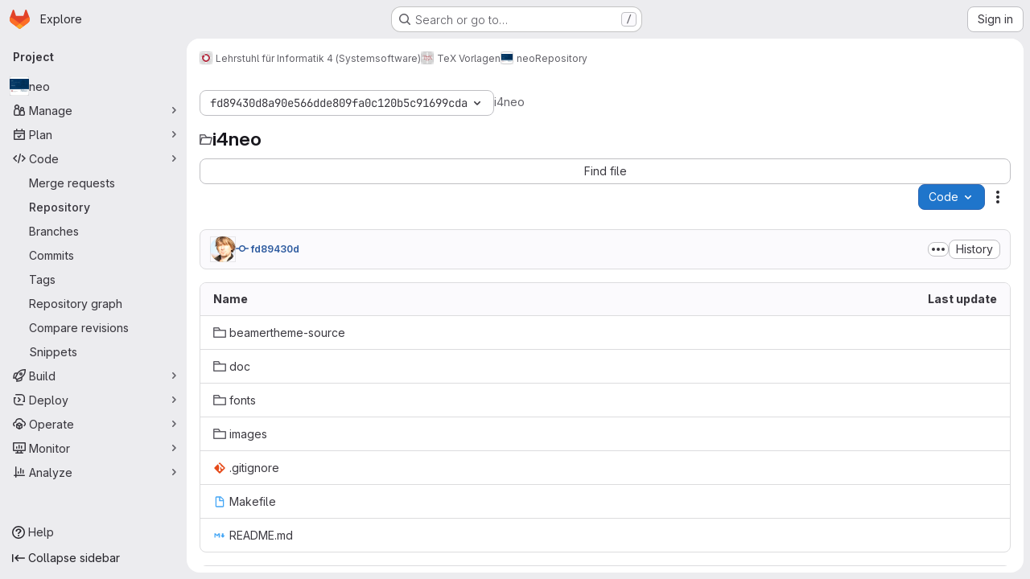

--- FILE ---
content_type: text/html; charset=utf-8
request_url: https://gitlab.cs.fau.de/i4/tex/i4neo/-/tree/fd89430d8a90e566dde809fa0c120b5c91699cda
body_size: 10440
content:





<!DOCTYPE html>
<html class="gl-system ui-neutral with-top-bar with-header application-chrome page-with-panels with-gl-container-queries " lang="en">
<head prefix="og: http://ogp.me/ns#">
<meta charset="utf-8">
<meta content="IE=edge" http-equiv="X-UA-Compatible">
<meta content="width=device-width, initial-scale=1" name="viewport">
<title>Files · fd89430d8a90e566dde809fa0c120b5c91699cda · Lehrstuhl für Informatik 4 (Systemsoftware) / TeX Vorlagen / neo · GitLab</title>
<script nonce="X3dSAf58B6aDMKn4YUNZxw==">
//<![CDATA[
window.gon={};gon.api_version="v4";gon.default_avatar_url="https://gitlab.cs.fau.de/assets/no_avatar-849f9c04a3a0d0cea2424ae97b27447dc64a7dbfae83c036c45b403392f0e8ba.png";gon.max_file_size=50;gon.asset_host=null;gon.webpack_public_path="/assets/webpack/";gon.relative_url_root="";gon.user_color_mode="gl-system";gon.user_color_scheme="white";gon.markdown_surround_selection=null;gon.markdown_automatic_lists=null;gon.markdown_maintain_indentation=null;gon.math_rendering_limits_enabled=true;gon.allow_immediate_namespaces_deletion=true;gon.iframe_rendering_enabled=false;gon.iframe_rendering_allowlist=[];gon.recaptcha_api_server_url="https://www.recaptcha.net/recaptcha/api.js";gon.recaptcha_sitekey="";gon.gitlab_url="https://gitlab.cs.fau.de";gon.promo_url="https://about.gitlab.com";gon.forum_url="https://forum.gitlab.com";gon.docs_url="https://docs.gitlab.com";gon.revision="d0311b03573";gon.feature_category="source_code_management";gon.gitlab_logo="/assets/gitlab_logo-2957169c8ef64c58616a1ac3f4fc626e8a35ce4eb3ed31bb0d873712f2a041a0.png";gon.secure=true;gon.sprite_icons="/assets/icons-dafe78f1f5f3f39844d40e6211b4b6b2b89533b96324c26e6ca12cfd6cf1b0ca.svg";gon.sprite_file_icons="/assets/file_icons/file_icons-90de312d3dbe794a19dee8aee171f184ff69ca9c9cf9fe37e8b254e84c3a1543.svg";gon.illustrations_path="/images/illustrations.svg";gon.emoji_sprites_css_path="/assets/emoji_sprites-bd26211944b9d072037ec97cb138f1a52cd03ef185cd38b8d1fcc963245199a1.css";gon.emoji_backend_version=4;gon.gridstack_css_path="/assets/lazy_bundles/gridstack-f42069e5c7b1542688660592b48f2cbd86e26b77030efd195d124dbd8fe64434.css";gon.test_env=false;gon.disable_animations=false;gon.suggested_label_colors={"#cc338b":"Magenta-pink","#dc143c":"Crimson","#c21e56":"Rose red","#cd5b45":"Dark coral","#ed9121":"Carrot orange","#eee600":"Titanium yellow","#009966":"Green-cyan","#8fbc8f":"Dark sea green","#6699cc":"Blue-gray","#e6e6fa":"Lavender","#9400d3":"Dark violet","#330066":"Deep violet","#36454f":"Charcoal grey","#808080":"Gray"};gon.first_day_of_week=0;gon.time_display_relative=true;gon.time_display_format=0;gon.ee=false;gon.jh=false;gon.dot_com=false;gon.uf_error_prefix="UF";gon.pat_prefix="glpat-";gon.keyboard_shortcuts_enabled=true;gon.broadcast_message_dismissal_path=null;gon.diagramsnet_url="https://embed.diagrams.net";gon.features={"uiForOrganizations":false,"organizationSwitching":false,"findAndReplace":false,"removeMonitorMetrics":true,"newProjectCreationForm":false,"workItemsClientSideBoards":false,"glqlWorkItems":true,"glqlAggregation":false,"glqlTypescript":false,"archiveGroup":false,"accessibleLoadingButton":false,"projectStudioEnabled":true,"allowIframesInMarkdown":false,"inlineBlame":false,"repositoryFileTreeBrowser":false};
//]]>
</script>

<script nonce="X3dSAf58B6aDMKn4YUNZxw==">
//<![CDATA[
const root = document.documentElement;
if (window.matchMedia('(prefers-color-scheme: dark)').matches) {
  root.classList.add('gl-dark');
}

window.matchMedia('(prefers-color-scheme: dark)').addEventListener('change', (e) => {
  if (e.matches) {
    root.classList.add('gl-dark');
  } else {
    root.classList.remove('gl-dark');
  }
});

//]]>
</script>
<script nonce="X3dSAf58B6aDMKn4YUNZxw==">
//<![CDATA[
var gl = window.gl || {};
gl.startup_calls = {"/i4/tex/i4neo/-/refs/fd89430d8a90e566dde809fa0c120b5c91699cda/logs_tree/?format=json\u0026offset=0":{},"/i4/tex/i4neo/-/blob/fd89430d8a90e566dde809fa0c120b5c91699cda/README.md?format=json\u0026viewer=rich":{}};
gl.startup_graphql_calls = [{"query":"query pathLastCommit($projectPath: ID!, $path: String, $ref: String!, $refType: RefType) {\n  project(fullPath: $projectPath) {\n    __typename\n    id\n    repository {\n      __typename\n      lastCommit(path: $path, ref: $ref, refType: $refType) {\n        __typename\n        id\n        sha\n        title\n        titleHtml\n        descriptionHtml\n        message\n        webPath\n        committerName\n        committerEmail\n        committedDate\n        authoredDate\n        authorName\n        authorEmail\n        authorGravatar\n        author {\n          __typename\n          id\n          name\n          avatarUrl\n          webPath\n        }\n        signature {\n          __typename\n          ... on GpgSignature {\n            gpgKeyPrimaryKeyid\n            verificationStatus\n          }\n          ... on X509Signature {\n            verificationStatus\n            x509Certificate {\n              id\n              subject\n              subjectKeyIdentifier\n              x509Issuer {\n                id\n                subject\n                subjectKeyIdentifier\n              }\n            }\n          }\n          ... on SshSignature {\n            verificationStatus\n            keyFingerprintSha256\n          }\n        }\n        pipelines(ref: $ref, first: 1) {\n          __typename\n          edges {\n            __typename\n            node {\n              __typename\n              id\n              detailedStatus {\n                __typename\n                id\n                detailsPath\n                icon\n                text\n              }\n            }\n          }\n        }\n      }\n    }\n  }\n}\n","variables":{"projectPath":"i4/tex/i4neo","ref":"fd89430d8a90e566dde809fa0c120b5c91699cda","path":"","refType":null}},{"query":"query getPermissions($projectPath: ID!) {\n  project(fullPath: $projectPath) {\n    id\n    __typename\n    userPermissions {\n      __typename\n      pushCode\n      forkProject\n      createMergeRequestIn\n    }\n  }\n}\n","variables":{"projectPath":"i4/tex/i4neo"}},{"query":"fragment PageInfo on PageInfo {\n  __typename\n  hasNextPage\n  hasPreviousPage\n  startCursor\n  endCursor\n}\n\nfragment TreeEntry on Entry {\n  __typename\n  id\n  sha\n  name\n  flatPath\n  type\n}\n\nquery getFiles(\n  $projectPath: ID!\n  $path: String\n  $ref: String!\n  $refType: RefType\n  $pageSize: Int!\n  $nextPageCursor: String\n) {\n  project(fullPath: $projectPath) {\n    id\n    __typename\n    repository {\n      __typename\n      tree(path: $path, ref: $ref, refType: $refType) {\n        __typename\n        trees(first: $pageSize, after: $nextPageCursor) {\n          __typename\n          edges {\n            __typename\n            node {\n              ...TreeEntry\n              webPath\n            }\n          }\n          pageInfo {\n            ...PageInfo\n          }\n        }\n        submodules(first: $pageSize, after: $nextPageCursor) {\n          __typename\n          edges {\n            __typename\n            node {\n              ...TreeEntry\n              webUrl\n              treeUrl\n            }\n          }\n          pageInfo {\n            ...PageInfo\n          }\n        }\n        blobs(first: $pageSize, after: $nextPageCursor) {\n          __typename\n          edges {\n            __typename\n            node {\n              ...TreeEntry\n              mode\n              webPath\n              lfsOid\n            }\n          }\n          pageInfo {\n            ...PageInfo\n          }\n        }\n      }\n    }\n  }\n}\n","variables":{"nextPageCursor":"","pageSize":100,"projectPath":"i4/tex/i4neo","ref":"fd89430d8a90e566dde809fa0c120b5c91699cda","path":"/","refType":null}}];

if (gl.startup_calls && window.fetch) {
  Object.keys(gl.startup_calls).forEach(apiCall => {
   gl.startup_calls[apiCall] = {
      fetchCall: fetch(apiCall, {
        // Emulate XHR for Rails AJAX request checks
        headers: {
          'X-Requested-With': 'XMLHttpRequest'
        },
        // fetch won’t send cookies in older browsers, unless you set the credentials init option.
        // We set to `same-origin` which is default value in modern browsers.
        // See https://github.com/whatwg/fetch/pull/585 for more information.
        credentials: 'same-origin'
      })
    };
  });
}
if (gl.startup_graphql_calls && window.fetch) {
  const headers = {"X-CSRF-Token":"31IqGYk0gZwzm-EPDcD1hnfar1IxI1clK9__LPNiFtRF1Bl7TiEBIJU8DHbD17JzlnZyyub-xfYkeH2h2vEVZA","x-gitlab-feature-category":"source_code_management"};
  const url = `https://gitlab.cs.fau.de/api/graphql`

  const opts = {
    method: "POST",
    headers: {
      "Content-Type": "application/json",
      ...headers,
    }
  };

  gl.startup_graphql_calls = gl.startup_graphql_calls.map(call => ({
    ...call,
    fetchCall: fetch(url, {
      ...opts,
      credentials: 'same-origin',
      body: JSON.stringify(call)
    })
  }))
}


//]]>
</script>



<meta content="light dark" name="color-scheme">
<link rel="stylesheet" href="/assets/application-cf4aa50cbc2dc9eb0c198d2424a0669f5788a487e0b84edbbd5535eb9d362c7d.css" media="(prefers-color-scheme: light)" />
<link rel="stylesheet" href="/assets/application_dark-44c9f34edd351e40630e3fdba7690c2b9a93f99d350c65c8e84027b01a3dc1b8.css" media="(prefers-color-scheme: dark)" />
<link rel="stylesheet" href="/assets/page_bundles/tree-87852cf755928d514a7c18c7bc442022c92b8887a274746dadf9ab0f18417de8.css" /><link rel="stylesheet" href="/assets/page_bundles/commit_description-9e7efe20f0cef17d0606edabfad0418e9eb224aaeaa2dae32c817060fa60abcc.css" /><link rel="stylesheet" href="/assets/page_bundles/projects-5ff1d9a4f328199704b89fcdbf5501b932b19e481ac1139171ece972e7cf4c7f.css" /><link rel="stylesheet" href="/assets/page_bundles/work_items-af321897c3b1ae7c1f6f0cb993681211b837df7ec8e5ff59e3795fd08ab83a13.css" /><link rel="stylesheet" href="/assets/page_bundles/notes_shared-8f7a9513332533cc4a53b3be3d16e69570e82bc87b3f8913578eaeb0dce57e21.css" />
<link rel="stylesheet" href="/assets/tailwind_cqs-803bc25d974cea7d6b5a09eb2f7afbe7cbe03c98a0b79af533c664c4b3d075aa.css" />


<link rel="stylesheet" href="/assets/fonts-deb7ad1d55ca77c0172d8538d53442af63604ff490c74acc2859db295c125bdb.css" />
<link rel="stylesheet" href="/assets/highlight/themes/white-c47e38e4a3eafd97b389c0f8eec06dce295f311cdc1c9e55073ea9406b8fe5b0.css" media="(prefers-color-scheme: light)" />
<link rel="stylesheet" href="/assets/highlight/themes/dark-8796b0549a7cd8fd6d2646619fa5840db4505d7031a76d5441a3cee1d12390d2.css" media="(prefers-color-scheme: dark)" />

<script src="/assets/webpack/runtime.1f36aeed.bundle.js" defer="defer" nonce="X3dSAf58B6aDMKn4YUNZxw=="></script>
<script src="/assets/webpack/main.e0162926.chunk.js" defer="defer" nonce="X3dSAf58B6aDMKn4YUNZxw=="></script>
<script src="/assets/webpack/tracker.4ac2efa2.chunk.js" defer="defer" nonce="X3dSAf58B6aDMKn4YUNZxw=="></script>
<script nonce="X3dSAf58B6aDMKn4YUNZxw==">
//<![CDATA[
window.snowplowOptions = {"namespace":"gl","hostname":"gitlab.cs.fau.de:443","postPath":"/-/collect_events","forceSecureTracker":true,"appId":"gitlab_sm"};
gl = window.gl || {};
gl.snowplowStandardContext = {"schema":"iglu:com.gitlab/gitlab_standard/jsonschema/1-1-7","data":{"environment":"self-managed","source":"gitlab-rails","correlation_id":"01KFEY2PPP0FBS6MSYHEW918T8","extra":{},"user_id":null,"global_user_id":null,"user_type":null,"is_gitlab_team_member":null,"namespace_id":1100,"ultimate_parent_namespace_id":18,"project_id":2347,"feature_enabled_by_namespace_ids":null,"realm":"self-managed","deployment_type":"self-managed","context_generated_at":"2026-01-21T00:08:12.547Z"}};
gl.snowplowPseudonymizedPageUrl = "https://gitlab.cs.fau.de/namespace1100/project2347/-/tree/fd89430d8a90e566dde809fa0c120b5c91699cda";
gl.maskedDefaultReferrerUrl = null;
gl.ga4MeasurementId = 'G-ENFH3X7M5Y';
gl.duoEvents = [];
gl.onlySendDuoEvents = true;


//]]>
</script>
<link rel="preload" href="/assets/application-cf4aa50cbc2dc9eb0c198d2424a0669f5788a487e0b84edbbd5535eb9d362c7d.css" as="style" type="text/css" nonce="YM29CzWWDRVlUIVXwwqGNw==">
<link rel="preload" href="/assets/highlight/themes/white-c47e38e4a3eafd97b389c0f8eec06dce295f311cdc1c9e55073ea9406b8fe5b0.css" as="style" type="text/css" nonce="YM29CzWWDRVlUIVXwwqGNw==">




<script src="/assets/webpack/commons-pages.groups.new-pages.import.gitlab_projects.new-pages.import.manifest.new-pages.projects.n-44c6c18e.606004de.chunk.js" defer="defer" nonce="X3dSAf58B6aDMKn4YUNZxw=="></script>
<script src="/assets/webpack/commons-pages.search.show-super_sidebar.dcb4ef4b.chunk.js" defer="defer" nonce="X3dSAf58B6aDMKn4YUNZxw=="></script>
<script src="/assets/webpack/super_sidebar.94e60764.chunk.js" defer="defer" nonce="X3dSAf58B6aDMKn4YUNZxw=="></script>
<script src="/assets/webpack/commons-pages.projects-pages.projects.activity-pages.projects.alert_management.details-pages.project-8c2226c2.e789653f.chunk.js" defer="defer" nonce="X3dSAf58B6aDMKn4YUNZxw=="></script>
<script src="/assets/webpack/commons-pages.admin.application_settings-pages.admin.application_settings.appearances.preview_sign_i-508dffe9.443f1a02.chunk.js" defer="defer" nonce="X3dSAf58B6aDMKn4YUNZxw=="></script>
<script src="/assets/webpack/commons-pages.admin.impersonation_tokens-pages.groups.issues-pages.groups.merge_requests-pages.group-6b79f70e.1497c876.chunk.js" defer="defer" nonce="X3dSAf58B6aDMKn4YUNZxw=="></script>
<script src="/assets/webpack/commons-pages.import.bitbucket_server.new-pages.import.gitea.new-pages.import.gitlab_projects.new-pa-7a549248.80e44fb5.chunk.js" defer="defer" nonce="X3dSAf58B6aDMKn4YUNZxw=="></script>
<script src="/assets/webpack/commons-pages.projects.blob.show-pages.projects.show-pages.projects.snippets.edit-pages.projects.sni-42df7d4c.ffb72640.chunk.js" defer="defer" nonce="X3dSAf58B6aDMKn4YUNZxw=="></script>
<script src="/assets/webpack/commons-pages.projects.blob.show-pages.projects.show-pages.projects.snippets.show-pages.projects.tre-c684fcf6.9778a66f.chunk.js" defer="defer" nonce="X3dSAf58B6aDMKn4YUNZxw=="></script>
<script src="/assets/webpack/commons-pages.projects.blob.edit-pages.projects.blob.new-pages.projects.blob.show-pages.projects.sho-ec79e51c.64cb1109.chunk.js" defer="defer" nonce="X3dSAf58B6aDMKn4YUNZxw=="></script>
<script src="/assets/webpack/commons-pages.projects.blob.show-pages.projects.commits.show-pages.projects.show-pages.projects.tree.show.b86ada24.chunk.js" defer="defer" nonce="X3dSAf58B6aDMKn4YUNZxw=="></script>
<script src="/assets/webpack/commons-pages.projects.blob.show-pages.projects.show-pages.projects.tree.show-pages.search.show.162f3850.chunk.js" defer="defer" nonce="X3dSAf58B6aDMKn4YUNZxw=="></script>
<script src="/assets/webpack/ca242944.8a8fa80c.chunk.js" defer="defer" nonce="X3dSAf58B6aDMKn4YUNZxw=="></script>
<script src="/assets/webpack/commons-pages.projects.blame.show-pages.projects.blob.show-pages.projects.show-pages.projects.tree.show.83d75a8c.chunk.js" defer="defer" nonce="X3dSAf58B6aDMKn4YUNZxw=="></script>
<script src="/assets/webpack/commons-pages.projects.blob.show-pages.projects.show-pages.projects.tree.show.c93e6728.chunk.js" defer="defer" nonce="X3dSAf58B6aDMKn4YUNZxw=="></script>
<script src="/assets/webpack/commons-pages.projects.blob.show-pages.projects.tree.show-treeList.6d405eff.chunk.js" defer="defer" nonce="X3dSAf58B6aDMKn4YUNZxw=="></script>
<script src="/assets/webpack/pages.projects.tree.show.a38e46ec.chunk.js" defer="defer" nonce="X3dSAf58B6aDMKn4YUNZxw=="></script>

<meta content="object" property="og:type">
<meta content="GitLab" property="og:site_name">
<meta content="Files · fd89430d8a90e566dde809fa0c120b5c91699cda · Lehrstuhl für Informatik 4 (Systemsoftware) / TeX Vorlagen / neo · GitLab" property="og:title">
<meta content="neo ist ein einfacher und moderner Ersatz für das (optisch) bereits in die Jahre gekommene i4 Latex-Beamertheme." property="og:description">
<meta content="https://gitlab.cs.fau.de/uploads/-/system/project/avatar/2347/demo-01.jpg" property="og:image">
<meta content="64" property="og:image:width">
<meta content="64" property="og:image:height">
<meta content="https://gitlab.cs.fau.de/i4/tex/i4neo/-/tree/fd89430d8a90e566dde809fa0c120b5c91699cda" property="og:url">
<meta content="summary" property="twitter:card">
<meta content="Files · fd89430d8a90e566dde809fa0c120b5c91699cda · Lehrstuhl für Informatik 4 (Systemsoftware) / TeX Vorlagen / neo · GitLab" property="twitter:title">
<meta content="neo ist ein einfacher und moderner Ersatz für das (optisch) bereits in die Jahre gekommene i4 Latex-Beamertheme." property="twitter:description">
<meta content="https://gitlab.cs.fau.de/uploads/-/system/project/avatar/2347/demo-01.jpg" property="twitter:image">

<meta name="csrf-param" content="authenticity_token" />
<meta name="csrf-token" content="LkXjbnILtXyJywHlqi2QmwtFZQv3oU6ajMYyGDhWQ-S0w9AMtR41wC9s7JxkOtdu6um4kyB83EmDYbCVEcVAVA" />
<meta name="csp-nonce" content="X3dSAf58B6aDMKn4YUNZxw==" />
<meta name="action-cable-url" content="/-/cable" />
<link href="/-/manifest.json" rel="manifest">
<link rel="icon" type="image/png" href="/assets/favicon-72a2cad5025aa931d6ea56c3201d1f18e68a8cd39788c7c80d5b2b82aa5143ef.png" id="favicon" data-original-href="/assets/favicon-72a2cad5025aa931d6ea56c3201d1f18e68a8cd39788c7c80d5b2b82aa5143ef.png" />
<link rel="apple-touch-icon" type="image/x-icon" href="/assets/apple-touch-icon-b049d4bc0dd9626f31db825d61880737befc7835982586d015bded10b4435460.png" />
<link href="/search/opensearch.xml" rel="search" title="Search GitLab" type="application/opensearchdescription+xml">
<link rel="alternate" type="application/atom+xml" title="neo:fd89430d8a90e566dde809fa0c120b5c91699cda commits" href="https://gitlab.cs.fau.de/i4/tex/i4neo/-/commits/fd89430d8a90e566dde809fa0c120b5c91699cda?format=atom" />




<meta content="neo ist ein einfacher und moderner Ersatz für das (optisch) bereits in die Jahre gekommene i4 Latex-Beamertheme." name="description">
<meta content="#F1F0F6" media="(prefers-color-scheme: light)" name="theme-color">
<meta content="#232128" media="(prefers-color-scheme: dark)" name="theme-color">
</head>

<body class="tab-width-8 gl-browser-chrome gl-platform-mac " data-group="tex" data-group-full-path="i4/tex" data-namespace-id="1100" data-page="projects:tree:show" data-page-type-id="fd89430d8a90e566dde809fa0c120b5c91699cda" data-project="i4neo" data-project-full-path="i4/tex/i4neo" data-project-id="2347" data-project-studio-enabled="true">
<div id="js-tooltips-container"></div>

<script nonce="X3dSAf58B6aDMKn4YUNZxw==">
//<![CDATA[
gl = window.gl || {};
gl.client = {"isChrome":true,"isMac":true};


//]]>
</script>


<header class="super-topbar js-super-topbar"></header>
<div class="layout-page js-page-layout page-with-super-sidebar">
<script nonce="X3dSAf58B6aDMKn4YUNZxw==">
//<![CDATA[
const outer = document.createElement('div');
outer.style.visibility = 'hidden';
outer.style.overflow = 'scroll';
document.body.appendChild(outer);
const inner = document.createElement('div');
outer.appendChild(inner);
const scrollbarWidth = outer.offsetWidth - inner.offsetWidth;
outer.parentNode.removeChild(outer);
document.documentElement.style.setProperty('--scrollbar-width', `${scrollbarWidth}px`);

//]]>
</script><aside class="js-super-sidebar super-sidebar super-sidebar-loading" data-command-palette="{&quot;project_files_url&quot;:&quot;/i4/tex/i4neo/-/files/fd89430d8a90e566dde809fa0c120b5c91699cda?format=json&quot;,&quot;project_blob_url&quot;:&quot;/i4/tex/i4neo/-/blob/fd89430d8a90e566dde809fa0c120b5c91699cda&quot;}" data-force-desktop-expanded-sidebar="" data-is-saas="false" data-root-path="/" data-sidebar="{&quot;is_logged_in&quot;:false,&quot;compare_plans_url&quot;:&quot;https://about.gitlab.com/pricing&quot;,&quot;context_switcher_links&quot;:[{&quot;title&quot;:&quot;Explore&quot;,&quot;link&quot;:&quot;/explore&quot;,&quot;icon&quot;:&quot;compass&quot;}],&quot;current_menu_items&quot;:[{&quot;id&quot;:&quot;project_overview&quot;,&quot;title&quot;:&quot;neo&quot;,&quot;avatar&quot;:&quot;/uploads/-/system/project/avatar/2347/demo-01.jpg&quot;,&quot;entity_id&quot;:2347,&quot;link&quot;:&quot;/i4/tex/i4neo&quot;,&quot;link_classes&quot;:&quot;shortcuts-project&quot;,&quot;is_active&quot;:false},{&quot;id&quot;:&quot;manage_menu&quot;,&quot;title&quot;:&quot;Manage&quot;,&quot;icon&quot;:&quot;users&quot;,&quot;avatar_shape&quot;:&quot;rect&quot;,&quot;link&quot;:&quot;/i4/tex/i4neo/activity&quot;,&quot;is_active&quot;:false,&quot;items&quot;:[{&quot;id&quot;:&quot;activity&quot;,&quot;title&quot;:&quot;Activity&quot;,&quot;link&quot;:&quot;/i4/tex/i4neo/activity&quot;,&quot;link_classes&quot;:&quot;shortcuts-project-activity&quot;,&quot;is_active&quot;:false},{&quot;id&quot;:&quot;members&quot;,&quot;title&quot;:&quot;Members&quot;,&quot;link&quot;:&quot;/i4/tex/i4neo/-/project_members&quot;,&quot;is_active&quot;:false},{&quot;id&quot;:&quot;labels&quot;,&quot;title&quot;:&quot;Labels&quot;,&quot;link&quot;:&quot;/i4/tex/i4neo/-/labels&quot;,&quot;is_active&quot;:false}],&quot;separated&quot;:false},{&quot;id&quot;:&quot;plan_menu&quot;,&quot;title&quot;:&quot;Plan&quot;,&quot;icon&quot;:&quot;planning&quot;,&quot;avatar_shape&quot;:&quot;rect&quot;,&quot;link&quot;:&quot;/i4/tex/i4neo/-/issues&quot;,&quot;is_active&quot;:false,&quot;items&quot;:[{&quot;id&quot;:&quot;project_issue_list&quot;,&quot;title&quot;:&quot;Issues&quot;,&quot;link&quot;:&quot;/i4/tex/i4neo/-/issues&quot;,&quot;link_classes&quot;:&quot;shortcuts-issues has-sub-items&quot;,&quot;pill_count_field&quot;:&quot;openIssuesCount&quot;,&quot;pill_count_dynamic&quot;:false,&quot;is_active&quot;:false},{&quot;id&quot;:&quot;boards&quot;,&quot;title&quot;:&quot;Issue boards&quot;,&quot;link&quot;:&quot;/i4/tex/i4neo/-/boards&quot;,&quot;link_classes&quot;:&quot;shortcuts-issue-boards&quot;,&quot;is_active&quot;:false},{&quot;id&quot;:&quot;milestones&quot;,&quot;title&quot;:&quot;Milestones&quot;,&quot;link&quot;:&quot;/i4/tex/i4neo/-/milestones&quot;,&quot;is_active&quot;:false},{&quot;id&quot;:&quot;project_wiki&quot;,&quot;title&quot;:&quot;Wiki&quot;,&quot;link&quot;:&quot;/i4/tex/i4neo/-/wikis/home&quot;,&quot;link_classes&quot;:&quot;shortcuts-wiki&quot;,&quot;is_active&quot;:false}],&quot;separated&quot;:false},{&quot;id&quot;:&quot;code_menu&quot;,&quot;title&quot;:&quot;Code&quot;,&quot;icon&quot;:&quot;code&quot;,&quot;avatar_shape&quot;:&quot;rect&quot;,&quot;link&quot;:&quot;/i4/tex/i4neo/-/merge_requests&quot;,&quot;is_active&quot;:true,&quot;items&quot;:[{&quot;id&quot;:&quot;project_merge_request_list&quot;,&quot;title&quot;:&quot;Merge requests&quot;,&quot;link&quot;:&quot;/i4/tex/i4neo/-/merge_requests&quot;,&quot;link_classes&quot;:&quot;shortcuts-merge_requests&quot;,&quot;pill_count_field&quot;:&quot;openMergeRequestsCount&quot;,&quot;pill_count_dynamic&quot;:false,&quot;is_active&quot;:false},{&quot;id&quot;:&quot;files&quot;,&quot;title&quot;:&quot;Repository&quot;,&quot;link&quot;:&quot;/i4/tex/i4neo/-/tree/fd89430d8a90e566dde809fa0c120b5c91699cda&quot;,&quot;link_classes&quot;:&quot;shortcuts-tree&quot;,&quot;is_active&quot;:true},{&quot;id&quot;:&quot;branches&quot;,&quot;title&quot;:&quot;Branches&quot;,&quot;link&quot;:&quot;/i4/tex/i4neo/-/branches&quot;,&quot;is_active&quot;:false},{&quot;id&quot;:&quot;commits&quot;,&quot;title&quot;:&quot;Commits&quot;,&quot;link&quot;:&quot;/i4/tex/i4neo/-/commits/fd89430d8a90e566dde809fa0c120b5c91699cda&quot;,&quot;link_classes&quot;:&quot;shortcuts-commits&quot;,&quot;is_active&quot;:false},{&quot;id&quot;:&quot;tags&quot;,&quot;title&quot;:&quot;Tags&quot;,&quot;link&quot;:&quot;/i4/tex/i4neo/-/tags&quot;,&quot;is_active&quot;:false},{&quot;id&quot;:&quot;graphs&quot;,&quot;title&quot;:&quot;Repository graph&quot;,&quot;link&quot;:&quot;/i4/tex/i4neo/-/network/fd89430d8a90e566dde809fa0c120b5c91699cda&quot;,&quot;link_classes&quot;:&quot;shortcuts-network&quot;,&quot;is_active&quot;:false},{&quot;id&quot;:&quot;compare&quot;,&quot;title&quot;:&quot;Compare revisions&quot;,&quot;link&quot;:&quot;/i4/tex/i4neo/-/compare?from=master\u0026to=fd89430d8a90e566dde809fa0c120b5c91699cda&quot;,&quot;is_active&quot;:false},{&quot;id&quot;:&quot;project_snippets&quot;,&quot;title&quot;:&quot;Snippets&quot;,&quot;link&quot;:&quot;/i4/tex/i4neo/-/snippets&quot;,&quot;link_classes&quot;:&quot;shortcuts-snippets&quot;,&quot;is_active&quot;:false}],&quot;separated&quot;:false},{&quot;id&quot;:&quot;build_menu&quot;,&quot;title&quot;:&quot;Build&quot;,&quot;icon&quot;:&quot;rocket&quot;,&quot;avatar_shape&quot;:&quot;rect&quot;,&quot;link&quot;:&quot;/i4/tex/i4neo/-/pipelines&quot;,&quot;is_active&quot;:false,&quot;items&quot;:[{&quot;id&quot;:&quot;pipelines&quot;,&quot;title&quot;:&quot;Pipelines&quot;,&quot;link&quot;:&quot;/i4/tex/i4neo/-/pipelines&quot;,&quot;link_classes&quot;:&quot;shortcuts-pipelines&quot;,&quot;is_active&quot;:false},{&quot;id&quot;:&quot;jobs&quot;,&quot;title&quot;:&quot;Jobs&quot;,&quot;link&quot;:&quot;/i4/tex/i4neo/-/jobs&quot;,&quot;link_classes&quot;:&quot;shortcuts-builds&quot;,&quot;is_active&quot;:false},{&quot;id&quot;:&quot;pipeline_schedules&quot;,&quot;title&quot;:&quot;Pipeline schedules&quot;,&quot;link&quot;:&quot;/i4/tex/i4neo/-/pipeline_schedules&quot;,&quot;link_classes&quot;:&quot;shortcuts-builds&quot;,&quot;is_active&quot;:false},{&quot;id&quot;:&quot;artifacts&quot;,&quot;title&quot;:&quot;Artifacts&quot;,&quot;link&quot;:&quot;/i4/tex/i4neo/-/artifacts&quot;,&quot;link_classes&quot;:&quot;shortcuts-builds&quot;,&quot;is_active&quot;:false}],&quot;separated&quot;:false},{&quot;id&quot;:&quot;deploy_menu&quot;,&quot;title&quot;:&quot;Deploy&quot;,&quot;icon&quot;:&quot;deployments&quot;,&quot;avatar_shape&quot;:&quot;rect&quot;,&quot;link&quot;:&quot;/i4/tex/i4neo/-/releases&quot;,&quot;is_active&quot;:false,&quot;items&quot;:[{&quot;id&quot;:&quot;releases&quot;,&quot;title&quot;:&quot;Releases&quot;,&quot;link&quot;:&quot;/i4/tex/i4neo/-/releases&quot;,&quot;link_classes&quot;:&quot;shortcuts-deployments-releases&quot;,&quot;is_active&quot;:false},{&quot;id&quot;:&quot;container_registry&quot;,&quot;title&quot;:&quot;Container registry&quot;,&quot;link&quot;:&quot;/i4/tex/i4neo/container_registry&quot;,&quot;is_active&quot;:false},{&quot;id&quot;:&quot;model_registry&quot;,&quot;title&quot;:&quot;Model registry&quot;,&quot;link&quot;:&quot;/i4/tex/i4neo/-/ml/models&quot;,&quot;is_active&quot;:false}],&quot;separated&quot;:false},{&quot;id&quot;:&quot;operations_menu&quot;,&quot;title&quot;:&quot;Operate&quot;,&quot;icon&quot;:&quot;cloud-pod&quot;,&quot;avatar_shape&quot;:&quot;rect&quot;,&quot;link&quot;:&quot;/i4/tex/i4neo/-/environments&quot;,&quot;is_active&quot;:false,&quot;items&quot;:[{&quot;id&quot;:&quot;environments&quot;,&quot;title&quot;:&quot;Environments&quot;,&quot;link&quot;:&quot;/i4/tex/i4neo/-/environments&quot;,&quot;link_classes&quot;:&quot;shortcuts-environments&quot;,&quot;is_active&quot;:false}],&quot;separated&quot;:false},{&quot;id&quot;:&quot;monitor_menu&quot;,&quot;title&quot;:&quot;Monitor&quot;,&quot;icon&quot;:&quot;monitor&quot;,&quot;avatar_shape&quot;:&quot;rect&quot;,&quot;link&quot;:&quot;/i4/tex/i4neo/-/incidents&quot;,&quot;is_active&quot;:false,&quot;items&quot;:[{&quot;id&quot;:&quot;incidents&quot;,&quot;title&quot;:&quot;Incidents&quot;,&quot;link&quot;:&quot;/i4/tex/i4neo/-/incidents&quot;,&quot;is_active&quot;:false},{&quot;id&quot;:&quot;service_desk&quot;,&quot;title&quot;:&quot;Service Desk&quot;,&quot;link&quot;:&quot;/i4/tex/i4neo/-/issues/service_desk&quot;,&quot;is_active&quot;:false}],&quot;separated&quot;:false},{&quot;id&quot;:&quot;analyze_menu&quot;,&quot;title&quot;:&quot;Analyze&quot;,&quot;icon&quot;:&quot;chart&quot;,&quot;avatar_shape&quot;:&quot;rect&quot;,&quot;link&quot;:&quot;/i4/tex/i4neo/-/value_stream_analytics&quot;,&quot;is_active&quot;:false,&quot;items&quot;:[{&quot;id&quot;:&quot;cycle_analytics&quot;,&quot;title&quot;:&quot;Value stream analytics&quot;,&quot;link&quot;:&quot;/i4/tex/i4neo/-/value_stream_analytics&quot;,&quot;link_classes&quot;:&quot;shortcuts-project-cycle-analytics&quot;,&quot;is_active&quot;:false},{&quot;id&quot;:&quot;contributors&quot;,&quot;title&quot;:&quot;Contributor analytics&quot;,&quot;link&quot;:&quot;/i4/tex/i4neo/-/graphs/fd89430d8a90e566dde809fa0c120b5c91699cda&quot;,&quot;is_active&quot;:false},{&quot;id&quot;:&quot;ci_cd_analytics&quot;,&quot;title&quot;:&quot;CI/CD analytics&quot;,&quot;link&quot;:&quot;/i4/tex/i4neo/-/pipelines/charts&quot;,&quot;is_active&quot;:false},{&quot;id&quot;:&quot;repository_analytics&quot;,&quot;title&quot;:&quot;Repository analytics&quot;,&quot;link&quot;:&quot;/i4/tex/i4neo/-/graphs/fd89430d8a90e566dde809fa0c120b5c91699cda/charts&quot;,&quot;link_classes&quot;:&quot;shortcuts-repository-charts&quot;,&quot;is_active&quot;:false},{&quot;id&quot;:&quot;model_experiments&quot;,&quot;title&quot;:&quot;Model experiments&quot;,&quot;link&quot;:&quot;/i4/tex/i4neo/-/ml/experiments&quot;,&quot;is_active&quot;:false}],&quot;separated&quot;:false}],&quot;current_context_header&quot;:&quot;Project&quot;,&quot;university_path&quot;:&quot;https://university.gitlab.com&quot;,&quot;support_path&quot;:&quot;https://about.gitlab.com/get-help/&quot;,&quot;docs_path&quot;:&quot;/help/docs&quot;,&quot;display_whats_new&quot;:false,&quot;show_version_check&quot;:null,&quot;search&quot;:{&quot;search_path&quot;:&quot;/search&quot;,&quot;issues_path&quot;:&quot;/dashboard/issues&quot;,&quot;mr_path&quot;:&quot;/dashboard/merge_requests&quot;,&quot;autocomplete_path&quot;:&quot;/search/autocomplete&quot;,&quot;settings_path&quot;:&quot;/search/settings&quot;,&quot;search_context&quot;:{&quot;group&quot;:{&quot;id&quot;:1100,&quot;name&quot;:&quot;TeX Vorlagen&quot;,&quot;full_name&quot;:&quot;Lehrstuhl für Informatik 4 (Systemsoftware) / TeX Vorlagen&quot;},&quot;group_metadata&quot;:{&quot;issues_path&quot;:&quot;/groups/i4/tex/-/issues&quot;,&quot;mr_path&quot;:&quot;/groups/i4/tex/-/merge_requests&quot;},&quot;project&quot;:{&quot;id&quot;:2347,&quot;name&quot;:&quot;neo&quot;},&quot;project_metadata&quot;:{&quot;mr_path&quot;:&quot;/i4/tex/i4neo/-/merge_requests&quot;,&quot;issues_path&quot;:&quot;/i4/tex/i4neo/-/issues&quot;},&quot;code_search&quot;:true,&quot;ref&quot;:&quot;fd89430d8a90e566dde809fa0c120b5c91699cda&quot;,&quot;scope&quot;:null,&quot;for_snippets&quot;:null}},&quot;panel_type&quot;:&quot;project&quot;,&quot;shortcut_links&quot;:[{&quot;title&quot;:&quot;Snippets&quot;,&quot;href&quot;:&quot;/explore/snippets&quot;,&quot;css_class&quot;:&quot;dashboard-shortcuts-snippets&quot;},{&quot;title&quot;:&quot;Groups&quot;,&quot;href&quot;:&quot;/explore/groups&quot;,&quot;css_class&quot;:&quot;dashboard-shortcuts-groups&quot;},{&quot;title&quot;:&quot;Projects&quot;,&quot;href&quot;:&quot;/explore/projects/starred&quot;,&quot;css_class&quot;:&quot;dashboard-shortcuts-projects&quot;}],&quot;terms&quot;:&quot;/-/users/terms&quot;,&quot;sign_in_visible&quot;:&quot;true&quot;,&quot;allow_signup&quot;:&quot;false&quot;,&quot;new_user_registration_path&quot;:&quot;/users/sign_up&quot;,&quot;sign_in_path&quot;:&quot;/users/sign_in?redirect_to_referer=yes&quot;}"></aside>


<div class="panels-container gl-flex gl-gap-3">
<div class="content-panels gl-flex-1 gl-w-full gl-flex gl-gap-3 gl-relative js-content-panels gl-@container/content-panels">
<div class="js-static-panel static-panel content-wrapper gl-relative paneled-view gl-flex-1 gl-overflow-y-auto gl-bg-default" id="static-panel-portal">
<div class="panel-header">
<div class="broadcast-wrapper">



</div>
<div class="top-bar-fixed container-fluid gl-rounded-t-lg gl-sticky gl-top-0 gl-left-0 gl-mx-0 gl-w-full" data-testid="top-bar">
<div class="top-bar-container gl-flex gl-items-center gl-gap-2">
<div class="gl-grow gl-basis-0 gl-flex gl-items-center gl-justify-start gl-gap-3">
<script type="application/ld+json">
{"@context":"https://schema.org","@type":"BreadcrumbList","itemListElement":[{"@type":"ListItem","position":1,"name":"Lehrstuhl für Informatik 4 (Systemsoftware)","item":"https://gitlab.cs.fau.de/i4"},{"@type":"ListItem","position":2,"name":"TeX Vorlagen","item":"https://gitlab.cs.fau.de/i4/tex"},{"@type":"ListItem","position":3,"name":"neo","item":"https://gitlab.cs.fau.de/i4/tex/i4neo"},{"@type":"ListItem","position":4,"name":"Repository","item":"https://gitlab.cs.fau.de/i4/tex/i4neo/-/tree/fd89430d8a90e566dde809fa0c120b5c91699cda"}]}


</script>
<div data-testid="breadcrumb-links" id="js-vue-page-breadcrumbs-wrapper">
<div data-breadcrumbs-json="[{&quot;text&quot;:&quot;Lehrstuhl für Informatik 4 (Systemsoftware)&quot;,&quot;href&quot;:&quot;/i4&quot;,&quot;avatarPath&quot;:&quot;/uploads/-/system/group/avatar/18/logo_i4.gif&quot;},{&quot;text&quot;:&quot;TeX Vorlagen&quot;,&quot;href&quot;:&quot;/i4/tex&quot;,&quot;avatarPath&quot;:&quot;/uploads/-/system/group/avatar/1100/i4tex.png&quot;},{&quot;text&quot;:&quot;neo&quot;,&quot;href&quot;:&quot;/i4/tex/i4neo&quot;,&quot;avatarPath&quot;:&quot;/uploads/-/system/project/avatar/2347/demo-01.jpg&quot;},{&quot;text&quot;:&quot;Repository&quot;,&quot;href&quot;:&quot;/i4/tex/i4neo/-/tree/fd89430d8a90e566dde809fa0c120b5c91699cda&quot;,&quot;avatarPath&quot;:null}]" id="js-vue-page-breadcrumbs"></div>
<div id="js-injected-page-breadcrumbs"></div>
<div id="js-page-breadcrumbs-extra"></div>
</div>


<div id="js-work-item-feedback"></div>

</div>

</div>
</div>

</div>
<div class="panel-content">
<div class="panel-content-inner js-static-panel-inner">
<div class="alert-wrapper alert-wrapper-top-space gl-flex gl-flex-col gl-gap-3 container-fluid container-limited">


























</div>

<div class="container-fluid container-limited project-highlight-puc">
<main class="content gl-@container/panel gl-pb-3" id="content-body" itemscope itemtype="http://schema.org/SoftwareSourceCode">
<div id="js-drawer-container"></div>
<div class="flash-container flash-container-page sticky" data-testid="flash-container">
<div id="js-global-alerts"></div>
</div>








<div class="tree-holder gl-clearfix js-per-page gl-mt-5" data-blame-per-page="1000" id="tree-holder">
<div data-breadcrumbs-can-collaborate="false" data-breadcrumbs-can-edit-tree="false" data-breadcrumbs-can-push-code="false" data-breadcrumbs-can-push-to-branch="false" data-breadcrumbs-new-blob-path="/i4/tex/i4neo/-/new/fd89430d8a90e566dde809fa0c120b5c91699cda" data-breadcrumbs-new-branch-path="/i4/tex/i4neo/-/branches/new" data-breadcrumbs-new-dir-path="/i4/tex/i4neo/-/create_dir/fd89430d8a90e566dde809fa0c120b5c91699cda" data-breadcrumbs-new-tag-path="/i4/tex/i4neo/-/tags/new" data-breadcrumbs-upload-path="/i4/tex/i4neo/-/create/fd89430d8a90e566dde809fa0c120b5c91699cda" data-compare-path="/i4/tex/i4neo/-/compare?from=master&amp;to=fd89430d8a90e566dde809fa0c120b5c91699cda" data-download-links="[{&quot;text&quot;:&quot;zip&quot;,&quot;path&quot;:&quot;/i4/tex/i4neo/-/archive/fd89430d8a90e566dde809fa0c120b5c91699cda/i4neo-fd89430d8a90e566dde809fa0c120b5c91699cda.zip&quot;},{&quot;text&quot;:&quot;tar.gz&quot;,&quot;path&quot;:&quot;/i4/tex/i4neo/-/archive/fd89430d8a90e566dde809fa0c120b5c91699cda/i4neo-fd89430d8a90e566dde809fa0c120b5c91699cda.tar.gz&quot;},{&quot;text&quot;:&quot;tar.bz2&quot;,&quot;path&quot;:&quot;/i4/tex/i4neo/-/archive/fd89430d8a90e566dde809fa0c120b5c91699cda/i4neo-fd89430d8a90e566dde809fa0c120b5c91699cda.tar.bz2&quot;},{&quot;text&quot;:&quot;tar&quot;,&quot;path&quot;:&quot;/i4/tex/i4neo/-/archive/fd89430d8a90e566dde809fa0c120b5c91699cda/i4neo-fd89430d8a90e566dde809fa0c120b5c91699cda.tar&quot;}]" data-escaped-ref="fd89430d8a90e566dde809fa0c120b5c91699cda" data-http-url="https://gitlab.cs.fau.de/i4/tex/i4neo.git" data-project-id="2347" data-project-path="i4/tex/i4neo" data-project-root-path="/i4/tex/i4neo" data-ref="fd89430d8a90e566dde809fa0c120b5c91699cda" data-ref-type="" data-root-ref="master" data-ssh-url="git@gitlab.cs.fau.de:i4/tex/i4neo.git" data-web-ide-button-default-branch="master" data-web-ide-button-options="{&quot;project_path&quot;:&quot;i4/tex/i4neo&quot;,&quot;ref&quot;:&quot;fd89430d8a90e566dde809fa0c120b5c91699cda&quot;,&quot;is_fork&quot;:false,&quot;needs_to_fork&quot;:true,&quot;gitpod_enabled&quot;:false,&quot;is_blob&quot;:false,&quot;show_edit_button&quot;:false,&quot;show_web_ide_button&quot;:false,&quot;show_gitpod_button&quot;:false,&quot;show_pipeline_editor_button&quot;:false,&quot;web_ide_url&quot;:&quot;/-/ide/project/i4/tex/i4neo/edit/fd89430d8a90e566dde809fa0c120b5c91699cda&quot;,&quot;edit_url&quot;:&quot;&quot;,&quot;pipeline_editor_url&quot;:&quot;/i4/tex/i4neo/-/ci/editor?branch_name=fd89430d8a90e566dde809fa0c120b5c91699cda&quot;,&quot;gitpod_url&quot;:&quot;&quot;,&quot;user_preferences_gitpod_path&quot;:&quot;/-/profile/preferences#user_gitpod_enabled&quot;,&quot;user_profile_enable_gitpod_path&quot;:&quot;/-/user_settings/profile?user%5Bgitpod_enabled%5D=true&quot;,&quot;fork_path&quot;:&quot;/i4/tex/i4neo/-/forks/new&quot;,&quot;fork_modal_id&quot;:null}" data-xcode-url="" id="js-repository-blob-header-app"></div>

<div class="info-well project-last-commit gl-mt-5">
<div class="gl-flex gl-items-center gl-justify-center gl-m-auto gl-min-h-9 @lg/panel:gl-min-h-[4.5rem]" data-history-link="/i4/tex/i4neo/-/commits/fd89430d8a90e566dde809fa0c120b5c91699cda" data-ref-type="" id="js-last-commit">
<div class="gl-spinner-container" role="status"><span aria-hidden class="gl-spinner gl-spinner-md gl-spinner-dark !gl-align-text-bottom"></span><span class="gl-sr-only !gl-absolute">Loading</span>
</div>
</div>
</div>
<div data-escaped-ref="fd89430d8a90e566dde809fa0c120b5c91699cda" data-full-name="Lehrstuhl für Informatik 4 (Systemsoftware) / TeX Vorlagen / neo" data-has-revs-file="false" data-project-path="i4/tex/i4neo" data-project-short-path="i4neo" data-ref="fd89430d8a90e566dde809fa0c120b5c91699cda" id="js-tree-list"></div>

</div>

<script nonce="X3dSAf58B6aDMKn4YUNZxw==">
//<![CDATA[
  window.gl = window.gl || {};
  window.gl.webIDEPath = '/-/ide/project/i4/tex/i4neo/edit/fd89430d8a90e566dde809fa0c120b5c91699cda'


//]]>
</script>
<div data-ambiguous="false" data-ref="fd89430d8a90e566dde809fa0c120b5c91699cda" id="js-ambiguous-ref-modal"></div>

</main>
</div>

</div>

</div>
</div>
<div class="js-dynamic-panel paneled-view contextual-panel gl-@container/panel !gl-absolute gl-shadow-lg @xl/content-panels:gl-w-1/2 @xl/content-panels:gl-shadow-none @xl/content-panels:!gl-relative" id="contextual-panel-portal"></div>
</div>
</div>

</div>


<script nonce="X3dSAf58B6aDMKn4YUNZxw==">
//<![CDATA[
if ('loading' in HTMLImageElement.prototype) {
  document.querySelectorAll('img.lazy').forEach(img => {
    img.loading = 'lazy';
    let imgUrl = img.dataset.src;
    // Only adding width + height for avatars for now
    if (imgUrl.indexOf('/avatar/') > -1 && imgUrl.indexOf('?') === -1) {
      const targetWidth = img.getAttribute('width') || img.width;
      imgUrl += `?width=${targetWidth}`;
    }
    img.src = imgUrl;
    img.removeAttribute('data-src');
    img.classList.remove('lazy');
    img.classList.add('js-lazy-loaded');
    img.dataset.testid = 'js-lazy-loaded-content';
  });
}

//]]>
</script>
<script nonce="X3dSAf58B6aDMKn4YUNZxw==">
//<![CDATA[
gl = window.gl || {};
gl.experiments = {};


//]]>
</script>

</body>
</html>

